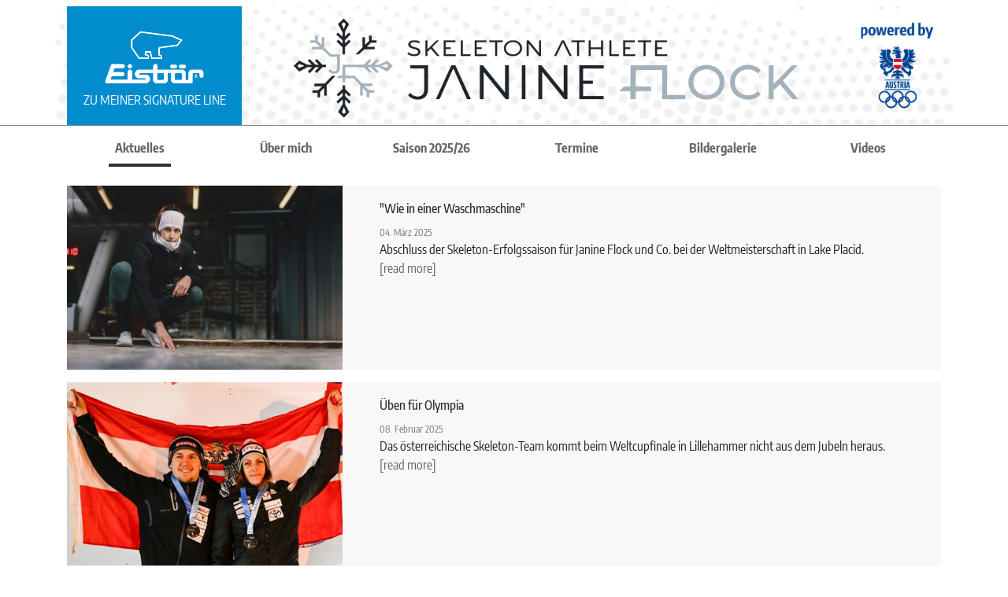

--- FILE ---
content_type: text/html; charset=UTF-8
request_url: https://www.janine-flock.at/aktuelles/page/4
body_size: 5386
content:
<!doctype html>
<html>
<head>
	<meta name="viewport" content="width=device-width, initial-scale=1">
	<link rel="stylesheet" type="text/css" href="/jQueryAssets/jquery-ui.min.css">
	<link rel="stylesheet" type="text/css" href="/jQueryAssets/jquery.ui.core.min.css">
	<link rel="stylesheet" type="text/css" href="/jQueryAssets/jquery.ui.theme.min.css">
	<link rel="stylesheet" type="text/css" href="/jQueryAssets/bootstrap/css/bootstrap.min.css">
	<link rel="stylesheet" type="text/css" href="/jQueryAssets/bootstrap/css/sb-admin.css">
	<link rel="stylesheet" type="text/css" href="/jQueryAssets/fontawesome/css/fontawesome-all.css"/>
	<link rel="stylesheet" type="text/css" href="/jQueryAssets/fancybox/jquery.fancybox.css">
	<link rel="stylesheet" type="text/css" href="/jQueryAssets/blueimp/css/blueimp-gallery.min.css">
	<link rel="stylesheet" type="text/css" href="/jQueryAssets/bootstrap/css/bootstrap-image-gallery.min.css">
	<link rel="stylesheet" type="text/css" href="/jQueryAssets/jquery.bxslider.css">
	<title>Janine Flock</title>
<meta http-equiv="Content-Type" content="text/html; charset=utf-8" />
<meta name="Description" content="Janine gewinnt am Donnerstag das erste ICC-Rennen in Igls 0,42 Sekunden vor der Olympia-Dritten." />
<meta name="Content-language" content="de" />
<meta name="Audience" content="ALLE" />
<meta name="Robots" content="INDEX,FOLLOW" />
<meta property="og:description" content="" />
<meta property="og:image:width" content="" />
<meta property="og:image:height" content="" />
<meta property="og:image" content="https://www.janine-flock.at/" />
<meta property="og:url" content="https://www.janine-flock.at/aktuelles/page/4" />
<meta property="og:type" content="website" />
<meta property="og:title" content="" />
<link href="/templates/standard/styles/styles.css?1764872556" rel="stylesheet" type="text/css" />
<link href="/templates/standard/styles/styles_widgets.css?1527759301" rel="stylesheet" type="text/css" />
<link href="/templates/standard/styles/eisbaer.css?1764872742" rel="stylesheet" type="text/css" />
<link rel="shortcut icon" href="/favicon.ico" />

	
	<script src="/jQueryAssets/jquery.min.js" ></script>
	<script src="/jQueryAssets/jquery-ui.min.js"></script>
	<script src="/jQueryAssets/fancybox/jquery.fancybox.js"></script>
	<script src="/jQueryAssets/bootstrap/js/bootstrap.min.js"></script>
	<script src="/jQueryAssets/hammer.min.js"></script>
</head>
<body id="body" >
<div id="fb-root"></div><script async defer crossorigin="anonymous" src="https://connect.facebook.net/de_DE/sdk.js#xfbml=1&version=v14.0" nonce="l3M8Ps1X"></script>


<header id="fullheader" class="header">
	<div class="clearfix">
<div class="topMenu">
    <nav class="navbar navbar-expand-lg navbar-light nav-justified">
        <div class="w-100">
            <div class="logo container">
                <div class="d-flex justify-content-end">
                    <button type="button" class="navbar-toggler" data-toggle="collapse" data-target="#menu_top" aria-controls="menu_top" aria-expanded="false">
                        <span class="icon-bar"></span>
                        <span class="icon-bar"></span>
                        <span class="icon-bar"></span>
                    </button>
                </div>

                <a class="image-header-desktop" href="https://www.janine-flock.at">
                    <img src="/cms/upload/files/images/header/header_full.png" class="img-fluid" />
                </a>
                <div class="eisbaer-header-desktop">
                    <div class="d-flex justify-content-between align-items-stretch" >
                        <div style="background-color: #008ccd; width: 20%;">
                            <a href="https://www.myeisbaer.com/pages/signature-line-janine-flock" target="_blank">
                                <img src="/cms/upload/files/images/header/eisbaer_logo_desktop.png" class="mx-auto d-block mt-4" style="width: 70%;"/>
                                <p style="text-align: center;">ZU MEINER SIGNATURE LINE</p>
                            </a>
                        </div>
                        <div style="width: 60%">
                            <a href="https://www.janine-flock.at">
                                <img src="/cms/upload/files/images/header/janineflock_logo_farbe.png" class="img-fluid" />
                            </a>
                        </div>
                        <div style="width: 10%">
                            <a href="https://www.janine-flock.at">
                                <img src="/cms/upload/files/images/header/oeoc_logo.png" class="img-fluid" />
                            </a>
                        </div>
                    </div>
                </div>
            </div>
        </div>
        <div class="menu w-100">
            <div class="container">
                <div class="collapse navbar-collapse" id="menu_top">
                    
	<ul class="navbar-nav mr-auto">
		<li class='nav-item active'><a class='nav-link sel' href='/aktuelles'>Aktuelles</a></li>
		<li class='nav-item'><a class='nav-link' href='/ueber-mich'>Über mich</a></li>
		<li class='nav-item'><a class='nav-link' href='/fakten'>Saison 2025/26</a></li>
		<li class='nav-item'><a class='nav-link' href='/termine'>Termine</a></li>
		<li class='nav-item'><a class='nav-link' href='/bildergalerie'>Bildergalerie</a></li>
		<li class='nav-item'><a class='nav-link' href='/videos'>Videos</a></li>
	</ul>

                </div>
            </div>
        </div>
    </nav>
</div>
<script>
// Closes the sidebar menu
    $('[data-toggle="slide-collapse"]').on('click', function() {
    $navMenuCont = $($(this).data('target'));
    $navMenuCont.animate({'width':'toggle'}, 350);
	$( "#mobilenav" ).toggleClass( "collapsed" );
});

</script>
<div class="eisbaer_header">
<div class="d-flex justify-content-center">
<p class="align-self-center p-2"><a title="Eisb&auml;r" href="https://www.myeisbaer.com/pages/signature-line-janine-flock" target="_blank">ZU MEINER SIGNATURE LINE BEI&nbsp;</a></p>
<p class="p-0"><a title="Eisb&auml;r" href="https://www.myeisbaer.com/pages/signature-line-janine-flock" target="_blank"><img style="height: 3em;" src="https://www.janine-flock.at/cms/upload/files/images/header/eisbaer_logo_mobile.png" alt="Eisb&auml;r Logo" /></a></p>
</div></div>
</div>
	<div class="clearfix"></div>
</header>
<section class="container main-section">
	<div class="clearfix"></div>
	
<section class="fluid">
<article id="main_content">
    <div class="card mt-3 mb-3">
        
        <div class="card-body">
<div id="news" class="content">
<div class="card mb-3">
	<div class="row">
		<div class="col-md-4">
			
<a href="/aktuelles/wie-in-einer-waschmaschine" target="_parent"><div class="card-img-bottom" style="background-image: url('/temp/pics/54f6b1a367dfa7b25a55a3235247ad87.jpg')"></div></a>

		</div>
		<div class="col-md-8 px-3">
			<div class="card-body px-3">
				<h4 class="card-title">"Wie in einer Waschmaschine"</h4>
				<div class="card-text">
					<div class="text-muted">04. M&auml;rz 2025</div>
					<span class="text-justify"><p>Abschluss der Skeleton-Erfolgssaison f&uuml;r Janine Flock und Co. bei der Weltmeisterschaft in Lake Placid.</p></span>
					<a href="/aktuelles/wie-in-einer-waschmaschine" target="_parent" class="more">[read more]</a>
				</div>
			</div>
		</div>
	</div>
</div>

<div class="card mb-3">
	<div class="row">
		<div class="col-md-4">
			
<a href="/aktuelles/ueben-fuer-olympia" target="_parent"><div class="card-img-bottom" style="background-image: url('/temp/pics/c9832eb26d4a8480baf39362a3f00a8c.jpg')"></div></a>

		</div>
		<div class="col-md-8 px-3">
			<div class="card-body px-3">
				<h4 class="card-title">Üben für Olympia</h4>
				<div class="card-text">
					<div class="text-muted">08. Februar 2025</div>
					<span class="text-justify"><p>Das &ouml;sterreichische Skeleton-Team kommt beim Weltcupfinale in Lillehammer nicht aus dem Jubeln heraus. </p></span>
					<a href="/aktuelles/ueben-fuer-olympia" target="_parent" class="more">[read more]</a>
				</div>
			</div>
		</div>
	</div>
</div>

<div class="card mb-3">
	<div class="row">
		<div class="col-md-4">
			
<a href="/aktuelles/em-titel-weltcup-gesamtsieg-bahnrekord" target="_parent"><div class="card-img-bottom" style="background-image: url('/temp/pics/ef69ea38f72094e87772594666018f3b.jpg')"></div></a>

		</div>
		<div class="col-md-8 px-3">
			<div class="card-body px-3">
				<h4 class="card-title">EM-Titel, Weltcup-Gesamtsieg, Bahnrekord</h4>
				<div class="card-text">
					<div class="text-muted">07. Februar 2025</div>
					<span class="text-justify"><p>Wenige Stunden nach Samuel Maier rast auch Janine Flock auf der Olympiabahn in Lillehammer zum EM-Titel.</p></span>
					<a href="/aktuelles/em-titel-weltcup-gesamtsieg-bahnrekord" target="_parent" class="more">[read more]</a>
				</div>
			</div>
		</div>
	</div>
</div>

<div class="card mb-3">
	<div class="row">
		<div class="col-md-4">
			
<a href="/aktuelles/in-pole-position-ins-weltcupfinale" target="_parent"><div class="card-img-bottom" style="background-image: url('/temp/pics/584b7466fb38ea1e67445c2eaee53438.jpg')"></div></a>

		</div>
		<div class="col-md-8 px-3">
			<div class="card-body px-3">
				<h4 class="card-title">In Pole-Position ins Weltcupfinale</h4>
				<div class="card-text">
					<div class="text-muted">06. Februar 2025</div>
					<span class="text-justify"><p>Janine geht in Norwegen als Gesamtf&uuml;hrende ins Weltcupfinale. Ihr Plan.</p></span>
					<a href="/aktuelles/in-pole-position-ins-weltcupfinale" target="_parent" class="more">[read more]</a>
				</div>
			</div>
		</div>
	</div>
</div>

<div class="card mb-3">
	<div class="row">
		<div class="col-md-4">
			
<a href="/aktuelles/sie-moechte-ein-eisbaer-sein" target="_parent"><div class="card-img-bottom" style="background-image: url('/temp/pics/1c87913d8f6f98beac44e06d85abf244.jpg')"></div></a>

		</div>
		<div class="col-md-8 px-3">
			<div class="card-body px-3">
				<h4 class="card-title">Sie möchte ein Eisbär sein</h4>
				<div class="card-text">
					<div class="text-muted">31. J&auml;nner 2025</div>
					<span class="text-justify"><p>Knapp ein Jahr vor den Olympischen Winterspielen in Mailand und Cortina pr&auml;sentiert Eisb&auml;r ein neues Mitglied in der Eisb&auml;r-Sportfamilie: Janine Flock wird f&uuml;r das ober&ouml;sterreichische Traditionsunternehmen ab sofort als Markenbotschafterin im Einsatz sein.</p></span>
					<a href="/aktuelles/sie-moechte-ein-eisbaer-sein" target="_parent" class="more">[read more]</a>
				</div>
			</div>
		</div>
	</div>
</div>

<div class="card mb-3">
	<div class="row">
		<div class="col-md-4">
			
<a href="/aktuelles/zwoelfter-streich-streckenrekord-gelbes-trikot" target="_parent"><div class="card-img-bottom" style="background-image: url('/temp/pics/34164799e951c6c3d91b72eafa43c830.jpg')"></div></a>

		</div>
		<div class="col-md-8 px-3">
			<div class="card-body px-3">
				<h4 class="card-title">Zwölfter Streich, Streckenrekord, Gelbes Trikot</h4>
				<div class="card-text">
					<div class="text-muted">10. J&auml;nner 2025</div>
					<span class="text-justify"><p>Flock im Flow, two in an row! Janine Flock holt nach Winterberg auch den Skeleton-Weltcupsieg im Olympia-Natureiskanal von St. Moritz, &uuml;bernimmt am Freitag mit zweimal Laufbestzeit und Streckenrekord auf der l&auml;ngsten Bahn der Welt die Weltcup-F&uuml;hrung.</p></span>
					<a href="/aktuelles/zwoelfter-streich-streckenrekord-gelbes-trikot" target="_parent" class="more">[read more]</a>
				</div>
			</div>
		</div>
	</div>
</div>
</div>
<nav aria-label="Page navigation example">
    <ul class="pagination justify-content-center">
        
<li class="page-item">
    <a class="page-link" href="/aktuelles/page/3" tabindex="-1"><span class="fa fa-chevron-left"></span></a>
</li>

        
<li class="page-item"><a class="page-link" href="/aktuelles/page/1">1</a></li>

<li class="page-item"><a class="page-link" href="/aktuelles/page/2">2</a></li>

<li class="page-item"><a class="page-link" href="/aktuelles/page/3">3</a></li>

<li class="page-item disabled"><a class="page-link" href="/aktuelles/page/4">4</a></li>

<li class="page-item"><a class="page-link" href="/aktuelles/page/5">5</a></li>

<li class="page-item"><a class="page-link" href="/aktuelles/page/6">6</a></li>

<li class="page-item"><a class="page-link" href="/aktuelles/page/7">7</a></li>

<li class="page-item"><a class="page-link" href="/aktuelles/page/8">8</a></li>

<li class="page-item"><a class="page-link" href="/aktuelles/page/9">9</a></li>

<li class="page-item"><a class="page-link" href="/aktuelles/page/10">10</a></li>

<li class="page-item"><a class="page-link" href="/aktuelles/page/11">11</a></li>

<li class="page-item"><a class="page-link" href="/aktuelles/page/12">12</a></li>

<li class="page-item"><a class="page-link" href="/aktuelles/page/13">13</a></li>

<li class="page-item"><a class="page-link" href="/aktuelles/page/14">14</a></li>

<li class="page-item"><a class="page-link" href="/aktuelles/page/15">15</a></li>

<li class="page-item"><a class="page-link" href="/aktuelles/page/16">16</a></li>

<li class="page-item"><a class="page-link" href="/aktuelles/page/17">17</a></li>

<li class="page-item"><a class="page-link" href="/aktuelles/page/18">18</a></li>

<li class="page-item"><a class="page-link" href="/aktuelles/page/19">19</a></li>

<li class="page-item"><a class="page-link" href="/aktuelles/page/20">20</a></li>

<li class="page-item"><a class="page-link" href="/aktuelles/page/21">21</a></li>

<li class="page-item"><a class="page-link" href="/aktuelles/page/22">22</a></li>

<li class="page-item"><a class="page-link" href="/aktuelles/page/23">23</a></li>

<li class="page-item"><a class="page-link" href="/aktuelles/page/24">24</a></li>

<li class="page-item"><a class="page-link" href="/aktuelles/page/25">25</a></li>

<li class="page-item"><a class="page-link" href="/aktuelles/page/26">26</a></li>

<li class="page-item"><a class="page-link" href="/aktuelles/page/27">27</a></li>

<li class="page-item"><a class="page-link" href="/aktuelles/page/28">28</a></li>

<li class="page-item"><a class="page-link" href="/aktuelles/page/29">29</a></li>

<li class="page-item"><a class="page-link" href="/aktuelles/page/30">30</a></li>

<li class="page-item"><a class="page-link" href="/aktuelles/page/31">31</a></li>

<li class="page-item"><a class="page-link" href="/aktuelles/page/32">32</a></li>

        
<li class="page-item">
    <a class="page-link" href="/aktuelles/page/5" tabindex="-1"><span class="fa fa-chevron-right"></span></a>
</li>

    </ul>
</nav>

</div>
    </div>
    </article>
</section>

</section>
<footer id="fullfooter" class="footer">
	<div class="pt-3">
<div id="sponsoren" class="container mb-3">
    <div class="p-3">
        <div class="p-2">
            
<h4 class="mt-1">Unterstützt von:</h4>

            <div class="card mb-3">
                <div class="card-body d-flex justify-content-center flex-wrap p-0">
<div class="p-1">
    <a href="https://btv.at/ueber-uns/philosophie/sponsoring/janine-flock/" target="_blank"><img class="im" src="/temp/pics/50755c981fcfb4a686553a5f50c36126.jpg" /></a>
</div>

<div class="p-1">
    <a href="https://www.austrian-sports.at/" target="_blank"><img class="im" src="/temp/pics/17c549c81e452904bbe438bc4092f3a9.jpg" /></a>
</div>

<div class="p-1">
    <a href="http://www.bundesheer.at/sport/ls.shtml" target="_blank"><img class="im" src="/temp/pics/f7b2dcdbae406cba300a1be81ae349ce.png" /></a>
</div>

<div class="p-1">
    <a href="https://www.toyota.at/" target="_blank"><img class="im" src="/temp/pics/cc3d65af2ef8139a7b6e7f45e6dffe62.png" /></a>
</div>

<div class="p-1">
    <a href="http://www.rathgeber.at/de/" target="_blank"><img class="im" src="/temp/pics/bfe03f030e880798de7c264bea99689b.jpg" /></a>
</div>

<div class="p-1">
    <a href="http://www.olympiazentrum-tirol.at/" target="_blank"><img class="im" src="/temp/pics/336bfb6b297e9766a0e46cc93858ae1a.jpg" /></a>
</div>

<div class="p-1">
    <a href="https://www.sportslab.at/" target="_blank"><img class="im" src="/temp/pics/7dfbf3dce1a91b642af0be73c69f4352.png" /></a>
</div>

<div class="p-1">
    <a href="https://www.sporthilfe.at/home.html" target="_blank"><img class="im" src="/temp/pics/2ce2fb9153e3382fcf4ef85b0e4891cc.jpg" /></a>
</div>

<div class="p-1">
    <a href="https://bobskeleton.at/" target="_blank"><img class="im" src="/temp/pics/e0f9ac39f7161a87e8283de54d914a1c.jpg" /></a>
</div>

<div class="p-1">
    <a href="https://www.ibsf.org/de/" target="_blank"><img class="im" src="/temp/pics/194e845d601d6365ccec76873726a7bc.png" /></a>
</div>
</div>
            </div>
        </div>
    </div>
</div>

<div id="footercol" class="container mb-3">
    <div class="deckcontainer">
        <div class="card-deck">
<div class="card">
<h3 class="card-header">Kontakt</h3>
<div class="card-body"><span><p style="text-align: left;"><strong>Janine Flock</strong><br />c/o &Ouml;sterreichischer Bob- und Skeletonverband<br />Eduard-Bodem-Gasse 6 / 3.OG<br />A-6020 Innsbruck<br /><a href="mailto:office@bobskeleton.at" target="_blank">office@bobskeleton.at</a><br /><br /><strong>Medienkontakt:</strong><br />Daniel Winkler<br /><a href="mailto:winkler@nwms.at" target="_blank">winkler@nwms.at</a></p>
<p style="text-align: left;">Hier finden Sie das&nbsp;<a title="IMPRESSUM" href="/impressum">IMPRESSUM</a></p>
<p style="text-align: left;">&nbsp;</p></span></div></div>

<div class="card"><div class="card-body"><span><p>
<div class="socials p-2">
    <div class="d-flex justify-content-center flex-wrap">
<div class="px-2"><a href="https://www.facebook.com/Flock.Janine" target="_blank"><img src="/cms/upload/files/images/socials/facebook.png" class="img-socials"></a></div>

<div class="px-2"><a href="https://instagram.com/Janine.Flock" target="_blank"><img src="/cms/upload/files/images/socials/instagram.png" class="img-socials"></a></div>
</div>
</div>
</p></span></div></div>
</div><div class="clearfix"></div></div>
    </div>
<div class="impressum">
<div class="container">
<p>&copy; &Ouml;OC, Design&amp;created by&nbsp;<a href="http://www.petzl.cc" target="_blank">PETZL.CC</a></p>
</div></div>

		<div class="clearfix"></div>
	</div>
</footer>
<div class="clearfix"></div>
<div id="blueimp-gallery" class="blueimp-gallery blueimp-gallery-controls">
	<!-- The container for the modal slides -->
	<div class="slides"></div>
	<!-- Controls for the borderless lightbox -->
	<h3 class="title"></h3>
	<p class="description"></p>
	<div class="prev">‹</div>
	<div class="next">›</div>
	<div class="close">×</div>
	<div class="play-pause"></div>
	<ol class="indicator"></ol>
	<!-- The modal dialog, which will be used to wrap the lightbox content -->
</div>
<div class="modal fade">
	<div class="modal-dialog modal-lg">
		<div class="modal-content">
			<div class="modal-header">
				<button type="button" class="close" aria-hidden="true">&times;</button>
				<h4 class="modal-title"></h4>
			</div>
			<div class="modal-body next">
			</div>
			<div class="modal-footer">
				<button type="button" class="btn btn-default pull-left prev">
					<i class="glyphicon glyphicon-chevron-left"></i>
					Previous
				</button>
				<button type="button" class="btn btn-primary next">
					Next
					<i class="glyphicon glyphicon-chevron-right"></i>
				</button>
			</div>
		</div>
	</div>
</div>
<div class="modal" id="myModal">
	<div class="modal-dialog modal-lg">
		<div class="modal-content">
			<div class="modal-header">
				<h3 id="myCarouselHead" class="modal-title head"></h3>
				<span id="myCarouselText"></span>
			</div>
			<div class="modal-body blueimp-modal">
				<div id="blueimp-image-carousel" class="blueimp-gallery blueimp-gallery-carousel">
					<!-- The container for the modal slides -->
					<div class="slides"></div>
					<!-- Controls for the borderless lightbox -->
					<button class="prev">‹</button>
					<a class="next">›</a>
					<a class="play-pause"></a>
					<ol class="indicator"></ol>
					<!-- The modal dialog, which will be used to wrap the lightbox content -->
				</div>
			</div>
			<div class="modal-footer"><button type="button" class="close" aria-hidden="true" data-dismiss="modal"><span class="icon-sm icon-sm-x-red"></span></button>
			</div>
		</div>
	</div>
</div>

<script type="text/javascript">
$(document).ready( function() {
    $("img.loadlater").not(".boxes").each(function(index, element){
        $.get( $(element).attr("data-src"), function( data ) {
            $(element).attr("src", data);
            $(element).removeClass( "loadlater" );
            $(element).addClass( "img-fluid" );
        });
    });
    $("div.loadlater").each(function(index, element){
        $.get( $(element).attr("data-src"), function( data ) {
            $(element).css("background-image", "url(/" + data + ")");
            $(element).removeClass( "loadlater" );
        });
    });
});

jQuery(function($) {

    checkCookie_eu();

    function checkCookie_eu()
    {

        var consent = getCookie_eu("cookies_consent");

        if (consent == null || consent == "" || consent == undefined)
        {
            // show notification bar
            $('#cookie_directive_container').show();
        }

    }

    function setCookie_eu(c_name,value,exdays)
    {

        var exdate = new Date();
        exdate.setDate(exdate.getDate() + exdays);
        var c_value = escape(value) + ((exdays==null) ? "" : "; expires="+exdate.toUTCString());
        document.cookie = c_name + "=" + c_value+"; path=/";

        $('#cookie_directive_container').hide('slow');
    }


    function getCookie_eu(c_name)
    {
        var i,x,y,ARRcookies=document.cookie.split(";");
        for (i=0;i<ARRcookies.length;i++)
        {
            x=ARRcookies[i].substr(0,ARRcookies[i].indexOf("="));
            y=ARRcookies[i].substr(ARRcookies[i].indexOf("=")+1);
            x=x.replace(/^\s+|\s+$/g,"");
            if (x==c_name)
            {
                return decodeURI(y);
            }
        }
    }

    $("#cookie_accept a").click(function(){
        setCookie_eu("cookies_consent", 1, 30);
    });

});
</script>
</body>
</html>


--- FILE ---
content_type: text/css
request_url: https://www.janine-flock.at/templates/standard/styles/styles.css?1764872556
body_size: 1942
content:
@charset "UTF-8";
/* encode-sans-condensed-regular - latin */
@font-face {
  font-family: "Encode Sans Condensed";
  font-style: normal;
  font-weight: 400;
  src: local(""), url("../fonts/encode-sans-condensed-v10-latin-regular.woff2") format("woff2"), url("../fonts/encode-sans-condensed-v10-latin-regular.woff") format("woff");
  /* Chrome 6+, Firefox 3.6+, IE 9+, Safari 5.1+ */
}
/* encode-sans-condensed-300 - latin */
@font-face {
  font-family: "Encode Sans Condensed";
  font-style: normal;
  font-weight: 300;
  src: local(""), url("../fonts/encode-sans-condensed-v10-latin-300.woff2") format("woff2"), url("../fonts/encode-sans-condensed-v10-latin-300.woff") format("woff");
  /* Chrome 6+, Firefox 3.6+, IE 9+, Safari 5.1+ */
}
/* encode-sans-condensed-500 - latin */
@font-face {
  font-family: "Encode Sans Condensed";
  font-style: normal;
  font-weight: 500;
  src: local(""), url("../fonts/encode-sans-condensed-v10-latin-500.woff2") format("woff2"), url("../fonts/encode-sans-condensed-v10-latin-500.woff") format("woff");
  /* Chrome 6+, Firefox 3.6+, IE 9+, Safari 5.1+ */
}
/* encode-sans-condensed-600 - latin */
@font-face {
  font-family: "Encode Sans Condensed";
  font-style: normal;
  font-weight: 600;
  src: local(""), url("../fonts/encode-sans-condensed-v10-latin-600.woff2") format("woff2"), url("../fonts/encode-sans-condensed-v10-latin-600.woff") format("woff");
  /* Chrome 6+, Firefox 3.6+, IE 9+, Safari 5.1+ */
}
/* encode-sans-condensed-700 - latin */
@font-face {
  font-family: "Encode Sans Condensed";
  font-style: normal;
  font-weight: 700;
  src: local(""), url("../fonts/encode-sans-condensed-v10-latin-700.woff2") format("woff2"), url("../fonts/encode-sans-condensed-v10-latin-700.woff") format("woff");
  /* Chrome 6+, Firefox 3.6+, IE 9+, Safari 5.1+ */
}
/* All */
body {
  font-family: "Encode Sans Condensed", sans-serif;
}

/* Menü */
#menu_top > ul {
  width: 100%;
}

.topMenu .logo {
  background-image: url("../bilder/dots.jpg");
  background-position: center bottom;
  background-size: cover;
}
.topMenu .navbar-toggler {
  padding: 0;
  border: none;
  border-radius: 0;
}
.topMenu .navbar-toggler .icon-bar {
  display: block;
  height: 4px;
  border-radius: 4px;
  background-color: #666;
  margin: 4px 0;
  width: 2rem;
  content: "";
}
.topMenu .navbar-toggler .icon-bar:first-child {
  margin-top: 0;
}
.topMenu .navbar-toggler .icon-bar:last-child {
  margin-bottom: 0;
}
.topMenu nav.navbar {
  padding: 0.5rem 0;
}
@media (min-width: 768px) {
  .topMenu nav.navbar {
    flex-flow: wrap;
  }
}
.topMenu nav.navbar .logoMobile {
  padding-right: 1rem;
}
.topMenu nav.navbar .logoMobile img {
  max-height: 2rem;
}
.topMenu nav.navbar > .container {
  display: block;
}
@media (min-width: 992px) {
  .topMenu nav.navbar .menu {
    border-top: 1px solid #898989;
    padding-top: 0.5rem;
  }
}

@media (min-width: 992px) {
  #menu_top > ul > li > a.nav-link {
    display: inline-block;
    color: #666;
    font-weight: bold;
    border-bottom: 4px solid transparent;
  }
  #menu_top > ul > li > a.nav-link:hover, #menu_top > ul > li.active > a.nav-link {
    border-bottom: 4px solid #333333;
  }
}
@media (max-width: 991.98px) {
  #menu_top > ul {
    border: 1px solid #898989;
    border-radius: 5px;
    padding: 0;
    margin-top: 1rem;
  }
  #menu_top > ul > li {
    border-bottom: solid 1px #e2e2e2;
  }
  #menu_top > ul > li:last-child {
    border: none;
  }
  #menu_top > ul > li > a.nav-link {
    color: #666;
    padding: 1rem;
  }
  #menu_top > ul > li > a:hover.nav-link, #menu_top > ul > li.active > a.nav-link {
    color: #bbb;
  }
}

.carousel-indicators li {
  cursor: pointer;
}

/* Panels */
@media (min-width: 992px) {
  .card-columns {
    column-count: 3;
  }
}

#main_content > .card {
  border: none;
  border-radius: 0;
}
#main_content > .card > .card-body {
  padding: 0;
  -webkit-border-radius: 0;
  -moz-border-radius: 0;
  border-radius: 0;
}
#main_content > .card > .card-body p:last-child {
  margin-bottom: 0;
}
#main_content > .card > .card-header {
  border: none;
  border-radius: 0;
  background-color: #898989;
  color: #FFF;
  text-align: center;
  font-size: 1.2rem;
  margin-bottom: 1.5rem;
}

#pinnwand > div > .card {
  border-radius: 0;
  border: none;
  font-size: 14px;
}
#pinnwand > div > .card > .card-body {
  padding: 1rem 0.5rem;
  background-color: transparent;
}
#pinnwand > div > .card > .card-header, #pinnwand > div > .card > a > .card-header {
  border: none;
  border-radius: 0;
  background-color: transparent;
  color: #666;
  border-bottom: 1px solid #e2e2e2;
  font-size: 1.4rem;
  transition: all 0.1s;
  padding: 0.3rem;
}
#pinnwand > div > .card > a:hover, #pinnwand > div > .card > a:hover > .card-header {
  text-decoration: none;
  color: #bbb;
}
#pinnwand > div > .card .subContent {
  border: none;
  border-radius: 0;
  background-color: #f8f8f8;
}
@media (min-width: 576px) {
  #pinnwand > div > .card .subContent .card-body {
    padding: 0.5rem;
  }
}
@media (min-width: 576px) {
  #pinnwand > div > .card .subContent .row .card-body {
    padding-right: calc(0.5rem + 15px);
    padding-left: 0;
  }
}
#pinnwand > div > .card .text-muted {
  font-size: 11px;
}

.card-title {
  color: #333333;
  font-size: 16px;
}
.card-title a {
  color: #333333;
  transition: all 0.3s;
}
.card-title a:hover {
  text-decoration: none;
  color: #bbb;
}

.card-img-bottom {
  color: #fff;
  padding-top: 66.66%;
  height: 100%;
  background: center no-repeat;
  background-size: cover;
  border-radius: 0;
}
.card.subContent.ig .card-img-bottom {
  padding-top: 100%;
}

.content .card {
  border-radius: 0;
  border: none;
  background-color: #f8f8f8;
}
.content .card .card-body {
  border-radius: 0;
}
.content .card-img-bottom {
  padding-top: 66.66%;
}
.content .text-muted {
  font-size: 12px;
}

a.more {
  color: #666;
  text-decoration: none;
  transition: all 0.1s;
}
a.more:hover {
  color: #bbb;
}

#termine.content .card-header {
  border: none;
  font-size: 1.3rem;
  background-color: transparent;
}
#termine.content .card-body {
  padding-left: 5rem;
}

#gallery.content .card {
  background: none;
}
#gallery.content .card-img-top {
  border-radius: 0;
}
#gallery.content .card-header {
  border: none;
  font-size: 1.3rem;
  background-color: transparent;
}
#gallery.content .card-body {
  background-color: #f8f8f8;
}

.footer {
  background-color: transparent;
}
@media (max-width: 991.98px) {
  .footer .card-deck > .card {
    min-width: 360px;
  }
}
.footer .impressum {
  color: #CCC;
  font-size: 0.8rem;
  margin-bottom: 1rem;
}
.footer .impressum a {
  color: #CCC;
  text-decoration: none;
  transition: all 0.3s;
}
.footer .impressum a:hover {
  color: #CCC;
  text-decoration: underline;
}
.footer .impressum p:first-child {
  margin-top: 0;
}
.footer .impressum p:last-child {
  margin-bottom: 0;
}

/* Content diverses */
a.video .vidContainer {
  transition: 0.5s ease;
  opacity: 0;
  background-color: rgba(0, 0, 0, 0.6);
}

.play {
  opacity: 1;
  position: absolute;
  top: 50%;
  left: 50%;
  transform: translate(-50%, -50%);
  -ms-transform: translate(-50%, -50%);
  text-align: center;
  width: 20%;
}

a.video:hover .vidContainer {
  opacity: 1;
}

div.yt {
  position: relative;
  padding-bottom: 56.25%;
  /* 16:9 */
  padding-top: 25px;
  height: 0;
  margin-bottom: 1rem;
}
div.yt iframe {
  position: absolute;
  top: 0;
  left: 0;
  width: 100%;
  height: 100%;
}

.page-link {
  color: #666;
  border-radius: 0 !important;
}
.page-link:hover {
  color: #bbb;
}

.socials {
  border-radius: 5px;
  background-color: #FFF;
}
.socials .img-socials {
  height: 1.5rem;
}
.socials a:hover > .img-socials {
  opacity: 0.6;
}

.contentImageGallery {
  margin-top: 2em;
}
.contentImageGallery > a {
  transition: all 0.3s;
  margin-bottom: 1em;
}
.contentImageGallery > a:hover {
  transform: scale(0.95);
  opacity: 0.8;
}
.contentImageGallery > a > img {
  border: 1px solid #DDD;
  padding: 5px;
  box-shadow: 3px 3px 3px 0px #DDD;
}

#sponsoren > div {
  background-color: #898989;
}
#sponsoren > div > div {
  background-color: #666;
}
#sponsoren > div > div h4 {
  color: #fff;
  font-size: 1.2rem;
  padding: 0;
  margin: 0.2em 0 0.2rem 0;
}
#sponsoren > div > div img.im {
  filter: grayscale(100%);
}
#sponsoren > div > div img.im:hover {
  filter: grayscale(0%);
}

#footercol > div {
  background-color: #666;
}
#footercol > div .card {
  border: 0;
  border-radius: 0;
  background-color: transparent;
  color: #fff;
}
#footercol > div .card .card-header {
  background-color: transparent;
  border: none;
  font-size: 1.5rem;
  padding-bottom: 0;
}

@keyframes spinner {
  to {
    transform: rotate(360deg);
  }
}
div.loadlater:before {
  content: "";
  box-sizing: border-box;
  position: absolute;
  top: 50%;
  left: 50%;
  width: 1.5rem;
  height: 1.5rem;
  margin-top: -0.75rem;
  margin-left: -0.75rem;
  border-radius: 50%;
  border: 4px solid #ccc;
  border-top-color: #333;
  animation: spinner 1.3s linear infinite;
}

/* Cookie Container */
#cookie_directive_container {
  color: white;
}
#cookie_directive_container > nav {
  background-color: rgba(0, 0, 0, 0.7);
}
#cookie_directive_container > nav > div {
  padding-top: 1em;
}

div.eisbaer-header-desktop {
  display: none;
}

--- FILE ---
content_type: text/css
request_url: https://www.janine-flock.at/templates/standard/styles/styles_widgets.css?1527759301
body_size: 108
content:
/* CSS Document */
div.widget
{
	margin:0 0 15px 0;	
}

div.widget h1.widget
{
	width:100%;
	border-bottom: 1px solid #ccc;
	font-weight:normal;
	margin:0 0 10px 0;	
}

div.widget div.text
{
	font-size:0.9em;	
}

div.widget div.text_left
{
	margin:10px 0 0 0;	
}

div.widget img.right
{
	margin: 0 0 0 10px;	
}

div.widget a.more
{
	display:block;
	margin:10px 0 0 0;	
}

div.widget ul
{
	list-style:none;
	margin:0 0 10px 0;
	padding:0;	
}
div.widget ul li
{
	margin:0 0 10px 0;
	padding:0;	
}

div.widget ul li a.link
{
	display:block;
	margin: 5px 0 0 0;	
}

div.widget div.end
{
	clear:both;
	width:100%;	
}

--- FILE ---
content_type: text/css
request_url: https://www.janine-flock.at/templates/standard/styles/eisbaer.css?1764872742
body_size: 55
content:
div.eisbaer_header {
  display: none;
  background-color: #008ccd;
  margin: 0;
  color: #fff;
}
div.eisbaer_header p {
  margin: 0;
  padding: 0.5em;
}
div.eisbaer_header a {
  color: #FFF;
}
@media (max-width: 991.98px) {
  div.eisbaer_header {
    display: block;
  }
}

.image-header-desktop {
  display: none;
}
@media (max-width: 991.98px) {
  .image-header-desktop {
    display: block;
  }
}

div.eisbaer-header-desktop {
  display: block;
}
div.eisbaer-header-desktop a {
  color: #FFF;
}
@media (max-width: 991.98px) {
  div.eisbaer-header-desktop {
    display: none;
  }
}